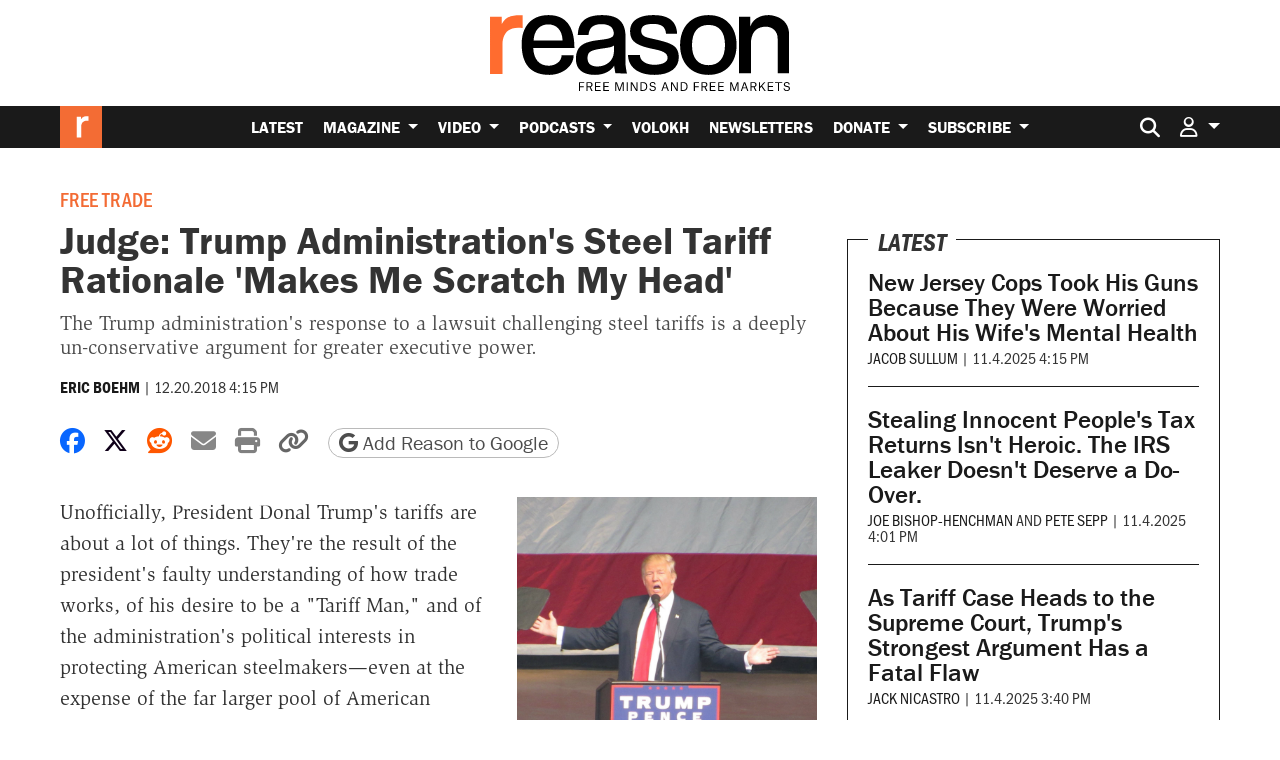

--- FILE ---
content_type: text/html; charset=utf-8
request_url: https://www.google.com/recaptcha/api2/anchor?ar=1&k=6LeMnkUaAAAAALL8T1-XAyB7vxpOeTExu6KwR48-&co=aHR0cHM6Ly9yZWFzb24uY29tOjQ0Mw..&hl=en&v=naPR4A6FAh-yZLuCX253WaZq&size=invisible&anchor-ms=20000&execute-ms=15000&cb=hevyjhmp85uz
body_size: 45306
content:
<!DOCTYPE HTML><html dir="ltr" lang="en"><head><meta http-equiv="Content-Type" content="text/html; charset=UTF-8">
<meta http-equiv="X-UA-Compatible" content="IE=edge">
<title>reCAPTCHA</title>
<style type="text/css">
/* cyrillic-ext */
@font-face {
  font-family: 'Roboto';
  font-style: normal;
  font-weight: 400;
  src: url(//fonts.gstatic.com/s/roboto/v18/KFOmCnqEu92Fr1Mu72xKKTU1Kvnz.woff2) format('woff2');
  unicode-range: U+0460-052F, U+1C80-1C8A, U+20B4, U+2DE0-2DFF, U+A640-A69F, U+FE2E-FE2F;
}
/* cyrillic */
@font-face {
  font-family: 'Roboto';
  font-style: normal;
  font-weight: 400;
  src: url(//fonts.gstatic.com/s/roboto/v18/KFOmCnqEu92Fr1Mu5mxKKTU1Kvnz.woff2) format('woff2');
  unicode-range: U+0301, U+0400-045F, U+0490-0491, U+04B0-04B1, U+2116;
}
/* greek-ext */
@font-face {
  font-family: 'Roboto';
  font-style: normal;
  font-weight: 400;
  src: url(//fonts.gstatic.com/s/roboto/v18/KFOmCnqEu92Fr1Mu7mxKKTU1Kvnz.woff2) format('woff2');
  unicode-range: U+1F00-1FFF;
}
/* greek */
@font-face {
  font-family: 'Roboto';
  font-style: normal;
  font-weight: 400;
  src: url(//fonts.gstatic.com/s/roboto/v18/KFOmCnqEu92Fr1Mu4WxKKTU1Kvnz.woff2) format('woff2');
  unicode-range: U+0370-0377, U+037A-037F, U+0384-038A, U+038C, U+038E-03A1, U+03A3-03FF;
}
/* vietnamese */
@font-face {
  font-family: 'Roboto';
  font-style: normal;
  font-weight: 400;
  src: url(//fonts.gstatic.com/s/roboto/v18/KFOmCnqEu92Fr1Mu7WxKKTU1Kvnz.woff2) format('woff2');
  unicode-range: U+0102-0103, U+0110-0111, U+0128-0129, U+0168-0169, U+01A0-01A1, U+01AF-01B0, U+0300-0301, U+0303-0304, U+0308-0309, U+0323, U+0329, U+1EA0-1EF9, U+20AB;
}
/* latin-ext */
@font-face {
  font-family: 'Roboto';
  font-style: normal;
  font-weight: 400;
  src: url(//fonts.gstatic.com/s/roboto/v18/KFOmCnqEu92Fr1Mu7GxKKTU1Kvnz.woff2) format('woff2');
  unicode-range: U+0100-02BA, U+02BD-02C5, U+02C7-02CC, U+02CE-02D7, U+02DD-02FF, U+0304, U+0308, U+0329, U+1D00-1DBF, U+1E00-1E9F, U+1EF2-1EFF, U+2020, U+20A0-20AB, U+20AD-20C0, U+2113, U+2C60-2C7F, U+A720-A7FF;
}
/* latin */
@font-face {
  font-family: 'Roboto';
  font-style: normal;
  font-weight: 400;
  src: url(//fonts.gstatic.com/s/roboto/v18/KFOmCnqEu92Fr1Mu4mxKKTU1Kg.woff2) format('woff2');
  unicode-range: U+0000-00FF, U+0131, U+0152-0153, U+02BB-02BC, U+02C6, U+02DA, U+02DC, U+0304, U+0308, U+0329, U+2000-206F, U+20AC, U+2122, U+2191, U+2193, U+2212, U+2215, U+FEFF, U+FFFD;
}
/* cyrillic-ext */
@font-face {
  font-family: 'Roboto';
  font-style: normal;
  font-weight: 500;
  src: url(//fonts.gstatic.com/s/roboto/v18/KFOlCnqEu92Fr1MmEU9fCRc4AMP6lbBP.woff2) format('woff2');
  unicode-range: U+0460-052F, U+1C80-1C8A, U+20B4, U+2DE0-2DFF, U+A640-A69F, U+FE2E-FE2F;
}
/* cyrillic */
@font-face {
  font-family: 'Roboto';
  font-style: normal;
  font-weight: 500;
  src: url(//fonts.gstatic.com/s/roboto/v18/KFOlCnqEu92Fr1MmEU9fABc4AMP6lbBP.woff2) format('woff2');
  unicode-range: U+0301, U+0400-045F, U+0490-0491, U+04B0-04B1, U+2116;
}
/* greek-ext */
@font-face {
  font-family: 'Roboto';
  font-style: normal;
  font-weight: 500;
  src: url(//fonts.gstatic.com/s/roboto/v18/KFOlCnqEu92Fr1MmEU9fCBc4AMP6lbBP.woff2) format('woff2');
  unicode-range: U+1F00-1FFF;
}
/* greek */
@font-face {
  font-family: 'Roboto';
  font-style: normal;
  font-weight: 500;
  src: url(//fonts.gstatic.com/s/roboto/v18/KFOlCnqEu92Fr1MmEU9fBxc4AMP6lbBP.woff2) format('woff2');
  unicode-range: U+0370-0377, U+037A-037F, U+0384-038A, U+038C, U+038E-03A1, U+03A3-03FF;
}
/* vietnamese */
@font-face {
  font-family: 'Roboto';
  font-style: normal;
  font-weight: 500;
  src: url(//fonts.gstatic.com/s/roboto/v18/KFOlCnqEu92Fr1MmEU9fCxc4AMP6lbBP.woff2) format('woff2');
  unicode-range: U+0102-0103, U+0110-0111, U+0128-0129, U+0168-0169, U+01A0-01A1, U+01AF-01B0, U+0300-0301, U+0303-0304, U+0308-0309, U+0323, U+0329, U+1EA0-1EF9, U+20AB;
}
/* latin-ext */
@font-face {
  font-family: 'Roboto';
  font-style: normal;
  font-weight: 500;
  src: url(//fonts.gstatic.com/s/roboto/v18/KFOlCnqEu92Fr1MmEU9fChc4AMP6lbBP.woff2) format('woff2');
  unicode-range: U+0100-02BA, U+02BD-02C5, U+02C7-02CC, U+02CE-02D7, U+02DD-02FF, U+0304, U+0308, U+0329, U+1D00-1DBF, U+1E00-1E9F, U+1EF2-1EFF, U+2020, U+20A0-20AB, U+20AD-20C0, U+2113, U+2C60-2C7F, U+A720-A7FF;
}
/* latin */
@font-face {
  font-family: 'Roboto';
  font-style: normal;
  font-weight: 500;
  src: url(//fonts.gstatic.com/s/roboto/v18/KFOlCnqEu92Fr1MmEU9fBBc4AMP6lQ.woff2) format('woff2');
  unicode-range: U+0000-00FF, U+0131, U+0152-0153, U+02BB-02BC, U+02C6, U+02DA, U+02DC, U+0304, U+0308, U+0329, U+2000-206F, U+20AC, U+2122, U+2191, U+2193, U+2212, U+2215, U+FEFF, U+FFFD;
}
/* cyrillic-ext */
@font-face {
  font-family: 'Roboto';
  font-style: normal;
  font-weight: 900;
  src: url(//fonts.gstatic.com/s/roboto/v18/KFOlCnqEu92Fr1MmYUtfCRc4AMP6lbBP.woff2) format('woff2');
  unicode-range: U+0460-052F, U+1C80-1C8A, U+20B4, U+2DE0-2DFF, U+A640-A69F, U+FE2E-FE2F;
}
/* cyrillic */
@font-face {
  font-family: 'Roboto';
  font-style: normal;
  font-weight: 900;
  src: url(//fonts.gstatic.com/s/roboto/v18/KFOlCnqEu92Fr1MmYUtfABc4AMP6lbBP.woff2) format('woff2');
  unicode-range: U+0301, U+0400-045F, U+0490-0491, U+04B0-04B1, U+2116;
}
/* greek-ext */
@font-face {
  font-family: 'Roboto';
  font-style: normal;
  font-weight: 900;
  src: url(//fonts.gstatic.com/s/roboto/v18/KFOlCnqEu92Fr1MmYUtfCBc4AMP6lbBP.woff2) format('woff2');
  unicode-range: U+1F00-1FFF;
}
/* greek */
@font-face {
  font-family: 'Roboto';
  font-style: normal;
  font-weight: 900;
  src: url(//fonts.gstatic.com/s/roboto/v18/KFOlCnqEu92Fr1MmYUtfBxc4AMP6lbBP.woff2) format('woff2');
  unicode-range: U+0370-0377, U+037A-037F, U+0384-038A, U+038C, U+038E-03A1, U+03A3-03FF;
}
/* vietnamese */
@font-face {
  font-family: 'Roboto';
  font-style: normal;
  font-weight: 900;
  src: url(//fonts.gstatic.com/s/roboto/v18/KFOlCnqEu92Fr1MmYUtfCxc4AMP6lbBP.woff2) format('woff2');
  unicode-range: U+0102-0103, U+0110-0111, U+0128-0129, U+0168-0169, U+01A0-01A1, U+01AF-01B0, U+0300-0301, U+0303-0304, U+0308-0309, U+0323, U+0329, U+1EA0-1EF9, U+20AB;
}
/* latin-ext */
@font-face {
  font-family: 'Roboto';
  font-style: normal;
  font-weight: 900;
  src: url(//fonts.gstatic.com/s/roboto/v18/KFOlCnqEu92Fr1MmYUtfChc4AMP6lbBP.woff2) format('woff2');
  unicode-range: U+0100-02BA, U+02BD-02C5, U+02C7-02CC, U+02CE-02D7, U+02DD-02FF, U+0304, U+0308, U+0329, U+1D00-1DBF, U+1E00-1E9F, U+1EF2-1EFF, U+2020, U+20A0-20AB, U+20AD-20C0, U+2113, U+2C60-2C7F, U+A720-A7FF;
}
/* latin */
@font-face {
  font-family: 'Roboto';
  font-style: normal;
  font-weight: 900;
  src: url(//fonts.gstatic.com/s/roboto/v18/KFOlCnqEu92Fr1MmYUtfBBc4AMP6lQ.woff2) format('woff2');
  unicode-range: U+0000-00FF, U+0131, U+0152-0153, U+02BB-02BC, U+02C6, U+02DA, U+02DC, U+0304, U+0308, U+0329, U+2000-206F, U+20AC, U+2122, U+2191, U+2193, U+2212, U+2215, U+FEFF, U+FFFD;
}

</style>
<link rel="stylesheet" type="text/css" href="https://www.gstatic.com/recaptcha/releases/naPR4A6FAh-yZLuCX253WaZq/styles__ltr.css">
<script nonce="75YH7IEmOkLQHk6wnzEhyw" type="text/javascript">window['__recaptcha_api'] = 'https://www.google.com/recaptcha/api2/';</script>
<script type="text/javascript" src="https://www.gstatic.com/recaptcha/releases/naPR4A6FAh-yZLuCX253WaZq/recaptcha__en.js" nonce="75YH7IEmOkLQHk6wnzEhyw">
      
    </script></head>
<body><div id="rc-anchor-alert" class="rc-anchor-alert"></div>
<input type="hidden" id="recaptcha-token" value="[base64]">
<script type="text/javascript" nonce="75YH7IEmOkLQHk6wnzEhyw">
      recaptcha.anchor.Main.init("[\x22ainput\x22,[\x22bgdata\x22,\x22\x22,\[base64]/[base64]/[base64]/[base64]/[base64]/SVtnKytdPU46KE48MjA0OD9JW2crK109Tj4+NnwxOTI6KChOJjY0NTEyKT09NTUyOTYmJk0rMTxwLmxlbmd0aCYmKHAuY2hhckNvZGVBdChNKzEpJjY0NTEyKT09NTYzMjA/[base64]/eihNLHApOm0oMCxNLFtULDIxLGddKSxmKHAsZmFsc2UsZmFsc2UsTSl9Y2F0Y2goYil7UyhNLDI3Nik/[base64]/[base64]/[base64]/[base64]/[base64]/[base64]\\u003d\x22,\[base64]\x22,\x22w4zDr1PDm0LDo10fw4ZzwrgEwrRNwoHCrzrCljPDgTNPw6Uww4Eww5HDjsK3wr7Cg8OwEn3DvcO+dBwfw6Bzwph7woJ1w6sVOkpxw5HDgsO0w7PCjcKRwqpZakZ+wp5Dc17ClMOmwqHClsKCwrwJw7QGH1hsMjd9W3ZJw45/wofCmcKSwoPCjBbDmsKOw7PDhXVSw5Byw4dJw5PDiCrDsMKww7rCssOIw7LCoQ0ed8K6WMKhw6VJd8KIwpHDi8ODN8OLVMKTwp/Cg2cpw5Z4w6HDl8KhOMOxGEfCq8OFwp9Cw7PDhMOww5PDumYUw4zDhMOgw4ITwoLChl5Pwp5uD8O+wqTDk8KVCQzDpcOgwrJmW8O/Q8OtwofDi1PDhDg+wrDDqmZ0w495C8KIwq4aC8K+U8OvHUdQw5R2R8OFeMK3O8KpR8KHdsKHThNDwq5MwoTCjcO8wqvCncOMOcOuUcKsRsKIwqXDiT8yDcOlNsKSC8KmwoQIw6jDpV3CvzNSwr1IcX/DvVhOVG3Ch8Kaw7QnwpwUAsOUQcK3w4PClcKDNk7CkcOZasO/USkEBMOreTxyJsOcw7YBw7vDlArDlyDDhR9jC3UQZcKFwqrDs8K0QmfDpMKiHMOJCcOxwqnDmQgnTQRAwp/Du8O1wpFMw5XDqlDCvSzDvkESwpXCj3/DlxfCv1kKw7IEO3lTwr7DmjvChMOHw4LCthPDosOUAMOmHMKkw4MKf38Pw5RvwqoyewLDpHnCqmvDjj/[base64]/CtnjDkzE8wr7DhgjCiR8ScGBzflA/wo1se8O6wqF5w555woDDoTHDk29EODl+w5/[base64]/DhsKUwo8UeRZAwqN0Nh7Cnw7ChTfCsT9vw5BIeMK+wqXDkTpvwq9GH0bDgxzCicKvJUdWw78NT8K2wpsCZsK0w4A+Mn/CnRfDhzBzwovDhsKQw7N9w5dWESnDmcOxw7rDgysYwoTCrBHDncK/Aid3w5NZB8Oiw4oqKcOiZ8KPaMO/wonChcKMwps1FMKyw5geDzXCuwECYSjDpAVkTcK5MsOUIgc/w55zwprDrcOES8ORw53DmcKOR8OZR8OEbsOqwpzDvlbDjiBeWg8qwr/[base64]/DrcOjw5Z1HcKRw5hWQcO3azXCrXvCtGbCigfCmyPCrQ5NScOQbcONw4wfdz4EPMOlwp7CuxALXsK/w4tHGcK7GcOWwpQxwpsPwqggw6XCslXCg8OfS8KMDsOcHT3CsMKJwqlRDk7Cg29Cw69xw4jDm20ywrEgY08ddGnCg3M3QcK3d8Knw4ZVEMOVw6PDg8Kbw5k1YlXCvsK0w4TCjsKSY8KYWAhwPjAFw7EJwqQNw7lAw6/CvxvCncOMw5YkwrInGsODG17Cki9Rw6nCm8Oswr3DkibDgn9DVcK/[base64]/DvEllGTIow67CrsOJw65uwpvDvXjChABaw5jCoSFfwrAlbDUHf23CtcKdw6nCqcKIw4Q5ND/CiQ50wq9DJcKnScKDwrLCvgQvchLCqEzDn18sw402w4jDnSNVUmtzJMKiw6xuw7ZawpcQw5fDnTDCjxrCrsKswo3DjhI/WMKbwrnDgTcISMOdw6zDhcK7w5/Dtm3Ck116fcOBM8KFEMKnw7nCjMKnIQlSwrrCpMOcVE0FDMK1GwDCmGAlwqRSc0BATsODUBvDk3/CmcOAGMO7dCzCsnAFRcKLZsKvw7zCvnxrV8OxwrDCgMKMw4LDug1yw614HMO2w541EU/[base64]/DoE/CunjDgDtDNMKdIMKgw7vDoMKZw4jDoMKpQMKkw6/CkEjDsGbDlBhNwr1lw4Z5wr9eGMKiw7HDvsOOH8K2wovCmTLDj8KgfMOrwrHCpMK3w7zDnMKHwqB2wr4yw5NXQTPCuwTDgSkNQcKaD8KAecKawrrDqQRxw5hvTCzCrjEHw7E+AFrDhsKDw53DrMKkwpDDkSt/w6PCmcOhWcOJw514w5krD8KRw71dGcOwwq7DiVnCmcKUw7bCkCk2O8OVwqhKPTrDsMKYDgbDqsOLGFdTeSPCj3HCllBgwqUAWMODf8Kfw7/Cm8KOXlbDpsOhwrDDhsO4w79Nw6MfQsKjwpHCvMK/wp3DllbCm8OZK0ZXSW/DkMONwoU6ChhKw7rDvF0pb8KWw4EoR8KkTEHChDHCqkrCgWoaLW3CvMOowq8RNsOwGW3Cp8KCQmJbwpfDuMKBw7LCnGHDgShNw4EtKsK6EMOURwcbw5zCiCHCl8KGMX7CtDB+wonDvMO9w5MyYMK/[base64]/ChsKqUMKWKlR8dUAuR8OORsOlw5d5w4DDrcKqwr3CtcKHw7TDgF1vcC0lMhNOWSlDw5bDksKMUMKbCGPCg1bClcOpwp/DhEXDtsKPwoB/AjXDohNJwqF4PsOyw7law6hvCWDCq8KGNsOww71vTXE3w7DChMOxODXCmsOrw5/Dg2DDpsK6W14UwrJqw6Ycd8OowrNaSG/[base64]/CtnzCosKTw7bCqMO6TcKFwpvDmMKebVFoJ8KYwoHDiUNIwqjDh2HDssOiCGTDiA5oeWxrw6DCl2jDk8Kiw4XDuD1Uwq0bwohswq02L2PDlj/CnMOPw6PDn8OyHMKaejtWPzzCmcKIA0bCvHcdwojDs3Zmw7JqOwVnAxtowp/DucKvIRp7w4rCql0Zw4k7wqDDk8OWZy3CjMKSw4LDiUbDqzdjw5LCqsKlAsKuwq3Cs8Oxwo1EwpRKdMOMNcKzZsOSw5vCn8K3wqPDq2PCjQvDmMOkY8KRw7bCjsKlXsOxwqImWwHCmhvDp05Xwq3Dpgp/wprDscODAcO6QsOlJQnDjVbCkMODUMO3wpFrw4jCj8K9wpXDtzMWGMKIKF7CnXjCs1DCm2bDilc7wqU/R8K1woPDocKyw7l4QFDDpFVWJAXDqcOOUMOBJQ9Bw70yccOcUsOcwpLCm8OXCQrDsMKkwpXDnzJvw7vCi8OFCsOefsOxHXrCjMOTb8KZVykew4FUw6zDiMOZBcODZcOFwqPCkg3CvX08w6XDgiDDvQx0wrTCmVMXw6R6A0Y/[base64]/DmMK4wrHCgj7DnsKhbm01wp7DpE0XC8KswovDs8OvdcOYJ8Kew5rDqQEHQHDDiB3DjcO/wpPDv2DCucOsDjvCvsKAw7Fge0HCiU/DhxjDpWzChwIqw4vDi2xnKhtFV8KVSDFFaSHCk8KUSXsGRsOZGcOrwrwiw69MUcKcRFocwpLCmMKNHxHDkcKUA8K9w6Rrw6ArZgQEwpPDqw7CoTlMwq4AwrViecKswoBWdQHCpsK1WkEKw4bDvsKvw5PDrsOOw7fDr3/Djk/CtX/CuHTCkMKccUbCl14UKMKww7Z0w5vCikHDvsKrGlbCvxzDv8OQRsKuIcKvwpPDiEMGw7YQwqkyMMK5wpptwrjCoFPDqsK1TWLClwYqQsOfEXnCnS8/HR9MS8Kuw63Co8ONw4ZYAmPCmMK0ayZPwrc8TEXChVLDj8KOXMKdaMOvBsKaw7DCiBbDmWnCuMKCw49Bw4lmGMOnwqPCpC/[base64]/DuXvChWjCvlt/[base64]/wrjDo8KkNFLCmnsGc8O/[base64]/woczwr/[base64]/CncOUwrkKKwgBw5wCSAjChGHDsyxkw63DmsODGTPCmn0pBsOvYMOXw5nCjxVlw7dIw4fCrUVnFsKgwr7CgcOXwojDmMKQwplEEcK5wqgwwq3DtTp5fE07KMKXwpfDq8O7wrzCncOPFVwOYGdCBsKAw4tYw6lLwqDDgsO+w7DCkGR7w7JqwqTDisOowo/CrMKFIQ8ZwrUPRTA+wqHDlTlkwpMIwqDDnMK9w6B0PW4tZsOLw4dAwrMWZzBbeMO9w6w9flUiS03Cg0rDrykfw5zCokzDusOjAWRtRMKaw77DhgfCmTs/BTTCkMOzwrU0wrBWf8Kew5fDlsKbwoLCvMOGw7bCgcKlP8OTwrvCqjzCrsKnw6wKYsKOCVV4wojClsOyw4nCqiLDmkV+w53Dvk83w5Now4LCpcOAGw7Dg8OFw71ywrPCgWUbczTClHfDp8KUwqjDucKZTcOpw59qKcKfw7TCk8OhGQ3Dpg/ComdTwpTDhhTCocKhAGtbDGnCtMOxRMKRVwDClg7Cp8O0wp0Qw7jCjCLDvSxRw4HDuXvCkBDDnMOBdsKgwo/[base64]/Dh8OFwqAcw7fCkgDCv8OIw4onw5UtwrATQzPDvXY3wprCgHfDnMOSTMKbwosgwrXCosKdf8OiQsKLwqlZV1DCljd1A8KUXsOGEMK/wrAjEHHCkcOEfcKow4XDn8OwwoszCSRZw6bCvMKJDMOvwqsfOgfDhAjDnsOCBsOMW2kWw5zCvcKbw4A/Q8KAwpNBMMOgw7xAJMKqw6FtWcKVWz8awotow73Ck8K3woTCicKUVMO4wofCgldEw7XCj3zCmMKUesK3MMOgwpcHJsKTHMKHw7MYEcOew4DDiMO5dnp+wqtnE8Oyw5Eaw5N2w6/[base64]/CnG3CrMKMacOowoJuw5vDgFfCvMKJJsK1Zk1LOsKHwonCnGBJT8KkS8O4wqV2bcOxPAodbsOqPMO1w43DnR1SLRg+wqzDtsK1Y3bCr8KNw5vDngrCv2TDoyHCmhwEwqzCm8KVwoTDrQgyIH1Wwo5UTMKJwrQuwqnDoXTDrAnDrRRpVjjCnsKJw7XDp8K0Uy/DmWfCnnXDvHPCvsKxWcKBEMOYwqB3IcKlw6ZFdcK1wogxYMOqw4JdJXxhbkbCmMO+VzLCmyfDpUrChx7DomhBKcOOQgAWw4/[base64]/CtMOteMKJP25qQELDmsKVT8O2wrLDh8KSw5Urw5bDowNkWHPCmw46bkUoHmwdw6wTEMO/[base64]/w7MBw5oBworDgcOAw4PCpjIEfUvCv8KPw6kDw5cNHgzDvBPCssOXJyDDi8OBwpTCrMKaw57DtxwnTmw7w6lawrzDrsKPwqAnNcOawqXDrgB7woDCukbCrQDCjsKuw60rw6s/[base64]/NsONOcOiwoPDq8KewqbCgsK/[base64]/wqljw4HCsj4twrjCuz3CgsKWwqgpw5dCf8OEGgtKwpnDnQ/CjnbDqRvDnVzCq8KNCHZfwqUiw4HCgl/[base64]/CosKkCMOxL8OSQy3CicK4PcOGbUTCsDLCncKML8OYwpHDhgInYDEKwprDocKEw4nDo8OJw5bCmcKjYCFEw5LDpHvCksOowrQvQHfCosOWEn1mwrDDjMK6w7clw6LCjG8Dw6sgwpF0d3HDgioow5LDvMKqAcK/w41MZDRCORfDl8K2D3HCgsOWH2hfwpHChUVlw6jDrMOzUcOyw7/[base64]/[base64]/CvMKYw710DMKWCcKmd8O6w7Zew7osw79Ww67ClQUjw6vDpcKpwq1fEcK+BQ3CjsODeg/CjXbDk8OOw5rDihouw7TCvcOITsO8RsOkwoowb2dgw7vDusOXwoQ/R2LDoMKrwrPCtEgww47DqcOScl7Do8KEORrDqMKKaTzClQotwoLCmXnDpUlewrxVRMKedmFTwp7CrMK3w6LDjsOKw7XDh2hgC8Kiw6jDqsKVF28nw5PDrEoQw7fCh0ATw4HDvsOrVz7Dn2DCosKvDX8gw6DCn8Olw5YXwrfCrcKJw7law7/DjcKCM0sEZEZtdcKWw7HDmDgCw5gnQF/[base64]/ClwRqw6zCisKzcA55w7HDhjhowrwaw5FPw7p0VFdsw7Y0w7M0YAZJKhTDrDTDjcOAUAd0wrkrcwnCmlYfXMKDN8Omw7TCrCDCgsOvwp/CjcOdVMOeaAPCnQFnw7vDr0/DmcO+wpwnw5DDlcOgDyLDt0kywqLCsn1/WDPDhMOcwqs6w4LDlCpIDcKJw4RXw6jDpsO5w4rCqCIyw7rDsMKOwphew6cALMOMwqzCsMO7F8KOS8KQwpjDvsKhw5law7LCq8Krw6lzdcKwb8OeK8Onw77DmnDCvsOQKwHCjG/CrRYzw5jClMKmK8OgwokhwqQNO340wqwfLcK+w4QRN0MzwoAIwpfDu0TCj8K9P048w5fCgxppOcOuwo/DqMO4wrfCpzrDiMKTQipjwrXDjCpTE8Otw4BuwovCpcOuw41pw4krwrfCtURXUgPDisOnHAliw5vCiMKIISJewrjCnGjCrjBdNDLCly9jFzTDvmDCjmANLDLCpsK/w6nCkznDu3ACKcKlwoIAV8KHwqwKw5zCtsOmGjddwpjCnUnCohTDqmjDjA11HsKOFMKUwrR5wpvDjg8rwqLCiMKUwoXDrxHCllFIHCfDhcOaw5ocYEtGNsOaw4TDgjjClwFfQFrDtMKsw7bDl8OJfMO/w4HCqQUVw51uWHUNCVrDgsK1eMKkw7kHw7PCogvCgk7DgwILZMKKaio6VkQiTcKZF8Khw5vCmn/DmcKRw6R3w5XDhRTDssKIe8OlPsOmEF56c3glw7YYRlzCkMOrDHszw4TCs11PXMKufEHDkU3Di1MxKMOLBDHDkcOAwoPCtE89wrXDhBQvNcOXJHkjR0LCmcKtwqdSfjzDi8O+wqnClcK9w6MAworDocO6w7PDk2bDnMKcw7HDny/Cg8K0w6zDpMONHUXDnMKDGcOZwoZoR8K+MsOkMcKVGWgWwqkxc8OAEXLDr2fDnXHCqcOkfg/[base64]/CqS8EwrTCrcOewopZwqQvC2XDrcKIwrU6Gn4gX8Knw7HDsMKGO8OXMsKVwp4yFMKVw4/[base64]/[base64]/w6A1K8OHw6Y+w7secMK4w6R5w6YGwojCl8O5GUfDtjfCm8OYw5bCn2hALsOHw6nDvgoMDmrDt1sdwqoeD8O3w6tqYmPDpcKKAxIow6Fpa8Ofw7jCmsKUHcKeT8Kzw6DDssO/[base64]/w6/ChsOiBCAgD8OYPX7DpWrDlgDCpsORYMKbw5nCnsOPaQnDucK/w7d/CcKtw6HDql3CjMKKPUzDlUrCslzDrDDDv8Kdw4YUw5jDv2vCkVRGwpZew5hILcKYecOOwq9pwqZqw67Dj1DDsk00w6XDt3rCj1PDkAYJwp7DrcKbw7t8SR/DnT7Cu8Ocw7Rhw5HDs8K9w5/[base64]/[base64]/DgsOdw4FXPsOPw73DgHvDq8OyagvDvnFQw77CtcKRwqd6wpNea8OEV2N6eMK3wo8fTMOGTMObwoTCr8O6w7HDvDFxOMKLdsK1UB/CgUNPwoYrwoYuaMOKwpbCkSzCqWRKa8KsdsKiwqZJLmsYBDwrV8K/[base64]/ChCLDi8KRwph/KgcgI8OpVFx6w7cmw7Ztd8Kfw5USCSXCmcOtwonDr8KDecOYwpx2XgvCl3TCncKjUsO1w4LDhcOkwp/Cg8OuwrnCl25vw5AoKWXDnTEBYWPDsjzCrMKXw6HDrm05wrhbw7U5wrJPYcKKT8OtPSLDrcK4w7I8JD5fQcOiKDB8SsKQwoYcSMOxJsKETsK7dzDDuEtaCsK/wrVswoLDksKPwovDlcK7Tz4Kwo1GOMOcwqDDtsKVccKHAcKMw5lcw4dFwprDuHDCicKNOTAwd3/DtkXCklggaCJQYXrDkD7CvVbDn8O1WgwZXsKHwrXCoXfDmwfDhMK+wo/Cs8OIwrwNw4p6I0XDolLCjw/[base64]/wrpSw7/[base64]/CokzCrsKpwqzDvsKsUz7DlQwswrXCmsOYwpXClMKZKhdDwqx8wqrDixo/LcOqw6bClUw+w493w4MNFsKVwp/DpzsNQmYcFsKsfMK7wrMkMsKnQVjDlMKZZcOSEcOUwpI9QsOgRcKyw4VRQz3CoCnDrCRmw5JkB1fDucKKXMKewp4/dMKfU8OlMVDCtcKLZMKHw6TCo8KJYllGwpV7wqfDvUtkwqrDsTJRwpTCjcKYIH5jeAZbVMO5GjjCugJ8ARswQ2fDijfDqcK0F00Cwp02HMKRfsKUR8K2w5Eyw7vDlwJALgHDpyV1aWNOwqZWbQjCq8OoLDzChG1NwoIyLCk8w5bDuMOVw6PCt8OAw4lLw6/CkQZIwojDkcO/[base64]/DsGvDqMOBXMOZw7ktwqILH8OlU8Kawos7w58EalLDvxFpwpbClis7w5M+EBnDncKdw6/Csn7CghprPcOQSybDucOYwpvDssOpwpjCmVMYJMKZwoM1aVHCnsOMwpQtBw5rw6TCv8KYGMOjw51ULizCp8K5woEVw5lPQsKgw7bDusO2wpPDgMOJR3fDl1ZfFlPDqg9wZC8HfcOgwrItXsKuUcKgQsOOw4A1bMKbwqE2JcKUbsKZL0F/[base64]/CjMOqwrElwqMQRG1NRsKIw58CAF12worCqDMUw5HDmcOpKGZ7wqwaw5vDgMO6M8OOw43DrEspw4TDrsO5I1XCqsKWw7XDvR4AKxJew59sEsK8bCfCngjDq8KgI8KmX8K/woTDlyrCm8OARsKww4/DgcKoKMOqwoVNw4vCkgNTYsOywrJjL3XCjX/Di8OfwrPDscOZwqtyw6PCrAJQY8OOwqNRwrxhw5xOw5nCmcOGA8K6wpPDhsKjd1hrfl/DmxN6TcOQw7YqTUdCTEnDpF/DqcK8w70wbMK+w7QQbMOmw7PDpcK+dsKzwp1rwpwtwpbCrkTChC3DiMOzJcK/UMKKwojDpDhnbnRhwojCgsObAsOMwqwFAMOGeyzCnsK5w4TCkTvCsMKpw4zDvsOwEcOPbyVQb8OROiMBwoFBw53DuUpMwo9Iw40GcD/[base64]/CucO+c8KLw67Ds8OZdA4mwoluXcK+fMOsVcO8OcOLP8Oxwo7DjsKBAknChDUKw6LCu8O9ZcK9wpp6w47DjMOiPBtGdcOMwovCl8KBWikrU8OuwqxmwoDDrHjCosOswqNXDsOTPcO2FcKew6/CtMOnZ0Fow6YKwrEfwqvChnDCjMKlAcK+w73DtxVYw7I8wpIwwpVUwqXCv1TDqlTCuGl3w4zCpcKPwqnDoUvDrsOZw7DDu13CvQTCohnDi8OEQhbDjxLDvsO3wqjCmsKmO8KkacKkEsO3HMO0wo7CocOXwo/CiGYaKjYtFXNSWMKuKsOFw6rDh8Obwoocwq3DnkoROcKRVw55I8OjckhLwrwVwo8jLMK+UcOZLMKHWsOrGcKEw5EpdFPDosOgwqElccO2woVNw7/Cg3TCg8OWw4vCoMK4w5DDmcOPwqYYwosLJcO+woRufSnDv8OnDMKPwr8uwpbDs0DDisKJw6rDpSzCg8KjQi4cw6HDshIhXxoXRzFOfBBVw4rChXl/HsOFb8OrE3o7S8KGwrjDrUxSakLDlhxiaXkvB1fDumXDmirDlBnCt8KZKsOQQ8KTHcK9McOUZGZCaCAkJcK8FSFDw4zCmsODWsKpwp0gw50Zw5fDjMOrwqEow4/[base64]/CjFNxNcKaTVhaVMOpw63DicOAwosDCMKCVxgfNsKFPMOvwpc8XMKjczrCr8Kpw6HDkMO8F8O0UWrDq8K5w7nCrRnDjsKZw6FRw7oLwqfDpsKzw4ULEB8XXsKvw5Ijw6PCrDQlwqIIa8O8w6EqwokDL8OIecKww53DoMKYQMKQwoA/w7nDt8KBEg8FH8KBKw7Cs8OwwoRDw6JOwo1OwpLCvMKkcMONw4HDpMKpw7c7MFTDn8KDw6TCk8K+ImpYw57Dp8KTF3/CmsK6wp/Dp8K6wrfCm8ORw40KwpvCmMKNZcK2QMOfHRXDqnzCjMK7bATCtcOowqXDjMOHFGEdGD4iw7NJwrZlw4NVwpx/V0zDjkjDniXCkkUFSMOtPg0Rwq8HwrjDvTPCkcO2woJ6ZsK7TT7DsxHCgcK+dxbChm3CmyQ8S8O0eGJiZFfDjMOFw60/[base64]/asKJEsOTwq/Cp8KpYhfCvMOhKQZHw4rDl8O0Bjgcw4B9LcO/[base64]/Ci8KvdcOew7DCkMKfbsKDw4Jjw6zCjMKww6U8SmjChsODwpYCTsKGIEbDu8O6JD7CgjUtacO+EE/DjTA7WsOJOcO9RcKVc1UlZxgQw4fDg3wDw5YVMMK2wpbCm8O3w7Qdw5dFwpjDpMOFPMOBwp9YLl7CvMOCJMOhw4hNw7YjwpXDicKxwp5IwpLDo8Kywr5KwpLDvsOswojCgsK9w51lAGbDjcOKIMOzwqXDunZrwrDDg3d/w7Ekw44eN8KHw4kdw6ssw5zCkwlwwrXCmMOASWPCkw5SIj4Lw5VCNsK/fREYw4diw5vDqcO+MMKtQcO4RCfDnMK1OR/CpsKsO2c7HsOxw4vDpjnDi1I4N8KEWkbCj8KoIj8UPcO8w4jDusKHa05+wqfDrRnDncKTwoDCjMO8w7c0wqjCoDgjw7RKwp59w4MlbXLCocKCwpcvwr5hEkYNw7c5acOKw6bCjgRYOMOFUMKvM8Kkw4PDmMOyCsKwLsOwwpfCixDCq3/Chj/Cq8Olw7nCp8K9YkDDn0VGUcO5wrLCpkl/cAtQIWUafcO1w5dxcQVdW3Nsw4YVw5UDwq0qAsKtw6AFCcOIwo0Hwp7DgcO9HikBIT/Cmylfw7HDqMKJN30TwqVsc8ONw4TCugfDtDspw4IMEcOhO8K5ATfCpwvDs8O5wp7DqcKkezkOBWpUw4g3w7IVwrXDpMOVBX/CoMKfw6lKNThIw7Rrw67Co8OVw74fCMOtwp7Duj7DlS1dBMOPwo5gXsO6bU/Cn8K9wq19w7rCk8KdQC7Dk8OPwoQCw4Asw53ClioqeMKVMjVxY0HCnsKzCAItwpzDgMKmBMOLw4XCjhoRHcKaSsKpw5vCnF0iWk7CiR5TRsKZCsK8w4V/IxTCtMOrSyt/[base64]/DsTTDmkTCuDp4cWsHWk50wr/[base64]/DmHNYJ8OKwpnCqSjDvF3CpsK6LcOwwp4/DsKZZ3NPw5JRK8OtEjd4wpjDrnJtVlx6wqnDiEAOw5shw7keagEuasO+w6Vlw4xVXcOpw74cKsKfLMK4MSLDgMKCf0luwr7CnsOvVBwbFRDDv8Oyw75pBW9mw4RPw7XDmMO6TMKjw5UTw5rClEDDlcKTw4HDv8O7QsKaR8Oxw7/CmcK7bsK+N8KKwpDCnWPDrmfCtRFOCy/[base64]/DtEQWZijCtsKEw5/DgT4HfmYeOcKSwocrwrEcw7rDqXRqEQ/CkCzDvcKRWXPDi8Oswrszw5kBwpA4w51DUMK5Skd1ScOIwrnCmHsaw6/DjsOpw6Fub8OIPcOKw4FRwrjCgBbDgMKBw53CmMOHwop7w5/DjMOhbBd1w6DCgMKTw6UXUMOSFTwcw4EXTWnDl8OUw6Z2dMOfXn55w6jCuGNKREhlLsOfwpTDmV5mw40lZMKvBsOEwp3CkkPCgnPCuMO9CsK2VR3DqMOpw67CvFNRw5FTw7pCDcOzwr5jCRPCoxUpD2URRcK/w6XDtgV2dwdMwoTCpsOTY8OywpHCviPDh2DDt8OowpBaGgYCw6V7D8K4H8KBw4vDhgVpZsKcwrYUTcOcwrbCvSHDhUXDmEJAIsKtw4U4wp8Ewp5/[base64]/Cr8KQecKBwpxDw4nCvy8rwroKw73CnMOHS00MSA4YwrfDsy7DpGvClk7Dk8KGR8K7w6LCsDfDnsKYdivDlBgtw5c5XcO+wpLDn8OcPcOTwpLCusKnLVDCrELDjT7ClHvCswcDw7gsd8OkAsKKw6c6c8KVwozCp8Ksw5AXC0zDlMOyNGh/BMO5ZMOtVgrCm0vCm8OMw6wlbUbCki1dwpNeO8K3a11Zw6HCq8KWLsKpwrzDiiRXE8KxeFwzTsKcfRbDkcKfUlTDmsK9wqhHNcKYw6/DpsO/MHcPaxjDhFk+esKcdhbCqsO8wpXCs8OjN8KCw5Z0RsK1U8OFVnVJDT/DrgNOw6I1wrnDtMOaCMO8UMOQWHR3eAPDpjMvwqvCq0vDtyllfXkqw4xVVMK/w6l3WxrCrcO4WcK/CcOhY8KKWFtVfh/DkRTDpsOKXMKAZcOow4nDoA/Cj8KnWjcaLGPChMKvV1QIJEwbOcKMw6vDuD3CliXDpj48wociwpDDnC3CoTVfVcKlw7bDrmnDlcK2FB/CuA1vwpLDgMOxwodFw6AyfcOLwo3DlMOXDmBVYjvCpn4cwrw8w4dTB8Kcw6XDkcO6w4Vew5F/[base64]/[base64]/bMKpGBjCn1ZHw7giwqHCjsOawo3CpWTCuMK4P8KiwpjChsK0eXfCqMK/wprCpz7Cs2I+w4/DiwEiw6R5YT3Co8KgwoPDjmfDkXPDmMK+wppGwqU6w4UAwqsmwpXDni88FMKWX8OjwqbDoS0qw5lXwqsJFsK8wqrCmjrCt8KdOsONIMKVwr3DkgrDtwgYw4/CgcOQw6Fcwq90wqrDscObSBvCn2lLFRfCvxvCo1PDqSNbCCTCmsKmcCpiwoLCqVPDhMOiWMKpKHkoIMOBeMOPwonCpX/Ck8OABcOxw6TCh8Kcw5JfB2nCrcKnw7RCw4TDhcOSGsKpa8KKwr/DvsOewrRrScOAYMK/U8Oowq4yw6xyYmB1Qx3DlsKTVFrDuMORwo97w5HDl8KvFFjDp39LwpXCkFoyKEYsBsKFWMOAYVBzw6PDpFxpw7XCnAxyIsKrQSDDosODw5kfwqlUwpUrw4LDnMKpwpDDpgrCtFJlw71YaMOHa0zDv8O/[base64]/DkHrDkMKsfcKBB0JvwoNyISHDu8KPwrMpDsKeGcKJw6nDkwTCjgDDrFlqMsK4YsKmwo/Dgk3CgQJBeyHDkjI8w6ZRw51lw7HCokDDrMOBfxDDvsKMwqdeH8OowrPDvmLDvcOMwr8gwpd8QcO/esOEGcKkPcOoI8O+chXChUnChsOLw4DDpzvCiSY+w5lWLlzDqcKcw53DvMO5MW7DgAbDmsKnw6jDnHpMccK3wrV9w5rDmC7DhsKGwqMIwp8cdDbDnQ9/cyXDv8KibMK+XsORwrjCszp1ccOgw510w6DDplxkIcOZwq9hwpbCmcKhwqhEwqE8YAdtw5l3OVfCh8O8woUXw6jCuS4Yw6lAfjVuA1DCsGs4wqLDjcKRdcKjA8OlVQzDusK7w67Dt8KZw5NbwotFCX/CiibDs05mw4/DlTguD3HCrlVFS0cTw77DncKqw7dWw5HCl8KwUMOQAsKNesKJPW5RwoTDhWTDhBDDuhzCqUHCocKOesONRWo2A0l/F8Obw5JJw49kWMO5wr7DtW4GXTUOw53CuTYnQRzCpAYqwq/CsjkFPMK7a8OuwoDDhFVSwp4yw4/DgcKLwoLCo2QYwoBbw5xEwpjDu0dlw5QHASI9wp4JP8OQw4vDukQ9w4U+G8Ocwo7CpMOmwo3CvEVzTWEBHQfCgsK1bhbDujlGcsOjA8Ouwo0uw7jDssOMH1lASMKfYcOsTsOww4U0wpDDusOAHMK9KsK6w7VARSZEwp8nwrVMUT0tNAnCqcKsS2LDlcK0wrnCtg/DpMKHw5bDqws1VwUlw6HDsMOuH0k3w71jECIlLjTDuyAEwovClcOaEBM5aGEtw6XCvBLCqCzCl8Oaw7nDsAIawoBNwoYoA8OGw6LDp1B8wpU5AFtEw5wNL8OwATTDpAYyw4Aew6fCi3FlKE17wpQZBsOxHH14d8K8c8KIFXdgw7LDosKCwrdzE2vCjhrCpEnDqwhPEA/[base64]/WzPDmcOTU8OxworChRtjI8KRw6g/DMOAw5xRd8KhIsK3ZElewoXDjsOywqvCpF8BwptdwpnCtTPDqMKMQ2Fyw5N7w7pNRRvDusOoUmjChSoUwrhew7QHY8OfYBYrw6/CgcKuPsKKw6tfw6xILDElcGnDq3kZWcOKQzbChcKVbsKnCnNOCcKfK8KAw7/[base64]/Cl8K9wpLDs8KJfw7DknHDtzDDvW/DsMOwK0XCj0UrAcKHw51TasKdQsOYw5UDw5XDjF3Di0U+w6vChMOqw6oDQcOyGxoeYcOiG0fCmBrDv8OELA8tZMKPYBIYwq9je2zDlX9INHzCkcOnwrUiZWbCoVjCqRXDpzQfw4tOw7/DtMKpwoXCqMKBw7bDvQ3Cr8KxA0LCgcOBO8KkwoE+SMOVQsOrwpY3wrckchHDhjLCl1cjcMOQD1jCtU/[base64]/ChcK5w7DCq2EzbcOgwpx+w6hYGcKlwonCgMKDOi3Cv8OrCDzCncKPXm3CjsKcwrXDsUbDhEbDs8OswrlGwrrChsORKGnDmQnCsnvDm8OkwqLDlTfDp20Qw4U9D8O8ecOew5DDoR/Coh/[base64]/w6dNEQJYwobChQvCj2FOw7vDg3jDsk/DpxNbw7kYwqnDvmIJDWDDnmbCpsK3w6lEw7prBMKXw6fDmGLCocOcwoJbw5zDvMOmw6rCri/DscKzwqM7SsOkTwDCo8OPwphAbGMtw5UGScO6wqHCpX/Dm8O3w53CkzXCl8O5dXDCtW7CuyfCgxRxJcK2R8K/bMKsXsKZw5RIdsKqC21kwplOE8Knw5vDhjUCGiVZTUUww6TDusKxw7AeTMOvMjsPdBBQf8K3L3tkNHtlAwRbwqgpHsOvw5c9w7rCrcO5wpohVmQRZcOSw6Bkw7nCqcOGG8KhHsKkw47Dl8K4JWVfwp/DosKhNcKDcsKlwrbCu8OLw4RyUEw/fsKsehtrH38jw7rCuMK+d09yV3xROcKswpxUw5o4w5gqwr4uw63Csx4CCsOIw4cuW8O4wozDuicdw77DpC7CmsKdb1nCksOqVA4Fw4l4w4khw5NYd8OuZ8OlGgLCqcK4HsONRDADBcOJwqgJwp9TdcOROidswpXDjDEKXsOuKn/DmRHDpsKLw7rDjn9fUsOGBsO4eFTCmsKIAA7Ch8OpaVzCkcKZT03DssKiBF3Ct1PDmAPClA7Do3DDhGt7\x22],null,[\x22conf\x22,null,\x226LeMnkUaAAAAALL8T1-XAyB7vxpOeTExu6KwR48-\x22,0,null,null,null,0,[21,125,63,73,95,87,41,43,42,83,102,105,109,121],[7241176,491],0,null,null,null,null,0,null,0,null,700,1,null,0,\x22CvkBEg8I8ajhFRgAOgZUOU5CNWISDwjmjuIVGAA6BlFCb29IYxIPCJrO4xUYAToGcWNKRTNkEg8I8M3jFRgBOgZmSVZJaGISDwjiyqA3GAE6BmdMTkNIYxIPCN6/tzcYADoGZWF6dTZkEg8I2NKBMhgAOgZBcTc3dmYSDgi45ZQyGAE6BVFCT0QwEg8I0tuVNxgAOgZmZmFXQWUSDwiV2JQyGAA6BlBxNjBuZBIPCMXziDcYADoGYVhvaWFjEg8IjcqGMhgBOgZPd040dGYSDgiK/Yg3GAA6BU1mSUk0GhwIAxIYHRG78OQ3DrceDv++pQYZxJ0JGZzijAIZ\x22,0,0,null,null,1,null,0,1],\x22https://reason.com:443\x22,null,[3,1,1],null,null,null,1,3600,[\x22https://www.google.com/intl/en/policies/privacy/\x22,\x22https://www.google.com/intl/en/policies/terms/\x22],\x22PInwNNGuvIpO6aIZ11xnaKKOOe78LCGxIsdVNYdpDMw\\u003d\x22,1,0,null,1,1762307486823,0,0,[218],null,[243,111],\x22RC-wN0XQjHb0FEJvQ\x22,null,null,null,null,null,\x220dAFcWeA66LLeoZnb4SimmGg8Wl2LZl70eBooZ5PS5XATXjh1yTj3RADNhuNPSStEP1stcuwkXPNORP7Ol1jgkXs88SapmmMm34Q\x22,1762390286860]");
    </script></body></html>